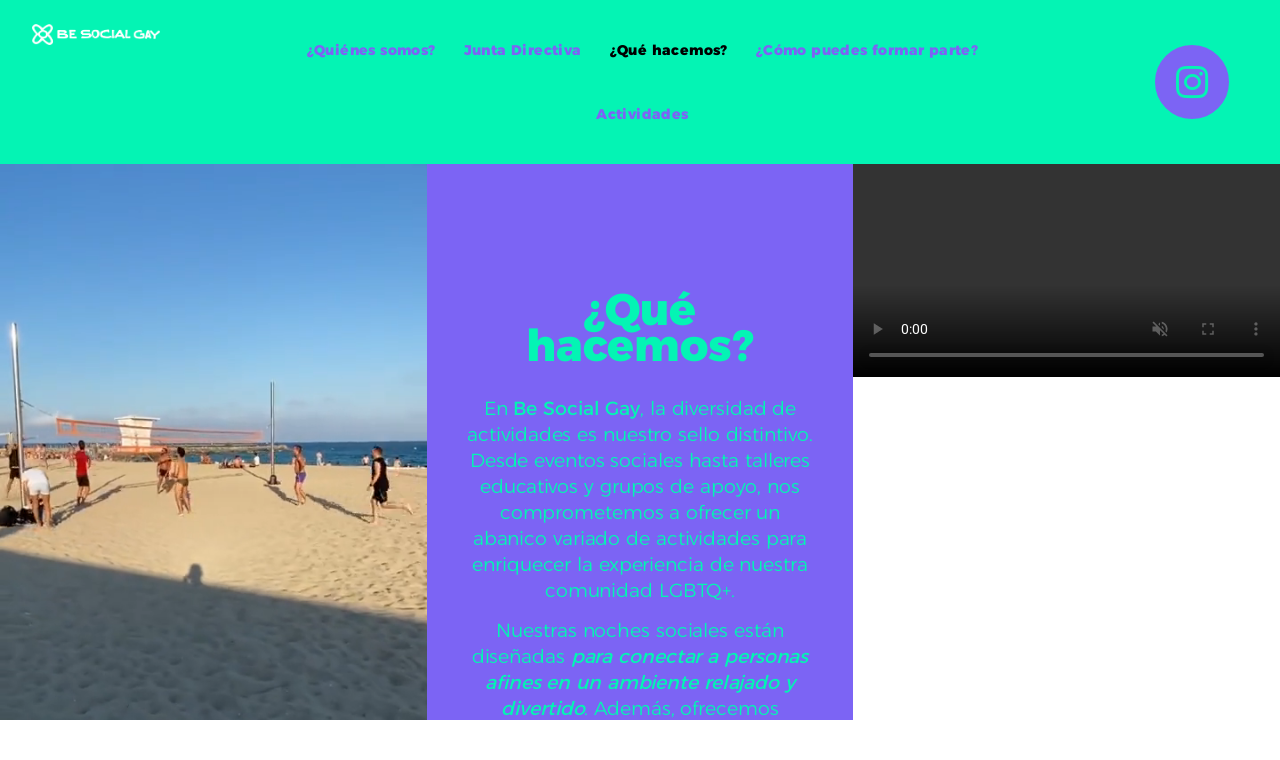

--- FILE ---
content_type: text/html; charset=UTF-8
request_url: https://besocialgay.com/que-hacemos/
body_size: 15242
content:
<!doctype html>
<html lang="es">
<head>
	<meta charset="UTF-8">
	<meta name="viewport" content="width=device-width, initial-scale=1">
	<link rel="profile" href="https://gmpg.org/xfn/11">
	<title>¿Qué hacemos? &#8211; BeSocialGay</title>
<meta name='robots' content='max-image-preview:large' />
<link rel="alternate" type="application/rss+xml" title="BeSocialGay &raquo; Feed" href="https://besocialgay.com/feed/" />
<link rel="alternate" type="application/rss+xml" title="BeSocialGay &raquo; Feed de los comentarios" href="https://besocialgay.com/comments/feed/" />
<link rel="alternate" type="text/calendar" title="BeSocialGay &raquo; iCal Feed" href="https://besocialgay.com/events/?ical=1" />
<link rel="alternate" type="application/rss+xml" title="BeSocialGay &raquo; Comentario ¿Qué hacemos? del feed" href="https://besocialgay.com/que-hacemos/feed/" />
<link rel="alternate" title="oEmbed (JSON)" type="application/json+oembed" href="https://besocialgay.com/wp-json/oembed/1.0/embed?url=https%3A%2F%2Fbesocialgay.com%2Fque-hacemos%2F" />
<link rel="alternate" title="oEmbed (XML)" type="text/xml+oembed" href="https://besocialgay.com/wp-json/oembed/1.0/embed?url=https%3A%2F%2Fbesocialgay.com%2Fque-hacemos%2F&#038;format=xml" />
<style id='wp-img-auto-sizes-contain-inline-css'>
img:is([sizes=auto i],[sizes^="auto," i]){contain-intrinsic-size:3000px 1500px}
/*# sourceURL=wp-img-auto-sizes-contain-inline-css */
</style>
<style id='wp-emoji-styles-inline-css'>

	img.wp-smiley, img.emoji {
		display: inline !important;
		border: none !important;
		box-shadow: none !important;
		height: 1em !important;
		width: 1em !important;
		margin: 0 0.07em !important;
		vertical-align: -0.1em !important;
		background: none !important;
		padding: 0 !important;
	}
/*# sourceURL=wp-emoji-styles-inline-css */
</style>
<link rel='stylesheet' id='tribe-events-v2-single-skeleton-css' href='https://besocialgay.com/wp-content/plugins/the-events-calendar/build/css/tribe-events-single-skeleton.css?ver=6.15.14' media='all' />
<link rel='stylesheet' id='tribe-events-v2-single-skeleton-full-css' href='https://besocialgay.com/wp-content/plugins/the-events-calendar/build/css/tribe-events-single-full.css?ver=6.15.14' media='all' />
<link rel='stylesheet' id='tec-events-elementor-widgets-base-styles-css' href='https://besocialgay.com/wp-content/plugins/the-events-calendar/build/css/integrations/plugins/elementor/widgets/widget-base.css?ver=6.15.14' media='all' />
<link rel='stylesheet' id='hello-elementor-css' href='https://besocialgay.com/wp-content/themes/hello-elementor/assets/css/reset.css?ver=3.4.4' media='all' />
<link rel='stylesheet' id='hello-elementor-theme-style-css' href='https://besocialgay.com/wp-content/themes/hello-elementor/assets/css/theme.css?ver=3.4.4' media='all' />
<link rel='stylesheet' id='hello-elementor-header-footer-css' href='https://besocialgay.com/wp-content/themes/hello-elementor/assets/css/header-footer.css?ver=3.4.4' media='all' />
<link rel='stylesheet' id='elementor-frontend-css' href='https://besocialgay.com/wp-content/plugins/elementor/assets/css/frontend.min.css?ver=3.30.0' media='all' />
<link rel='stylesheet' id='elementor-post-6-css' href='https://besocialgay.com/wp-content/uploads/elementor/css/post-6.css?ver=1751485553' media='all' />
<link rel='stylesheet' id='widget-image-css' href='https://besocialgay.com/wp-content/plugins/elementor/assets/css/widget-image.min.css?ver=3.30.0' media='all' />
<link rel='stylesheet' id='widget-nav-menu-css' href='https://besocialgay.com/wp-content/plugins/elementor-pro/assets/css/widget-nav-menu.min.css?ver=3.29.2' media='all' />
<link rel='stylesheet' id='e-animation-shrink-css' href='https://besocialgay.com/wp-content/plugins/elementor/assets/lib/animations/styles/e-animation-shrink.min.css?ver=3.30.0' media='all' />
<link rel='stylesheet' id='widget-social-icons-css' href='https://besocialgay.com/wp-content/plugins/elementor/assets/css/widget-social-icons.min.css?ver=3.30.0' media='all' />
<link rel='stylesheet' id='e-apple-webkit-css' href='https://besocialgay.com/wp-content/plugins/elementor/assets/css/conditionals/apple-webkit.min.css?ver=3.30.0' media='all' />
<link rel='stylesheet' id='e-sticky-css' href='https://besocialgay.com/wp-content/plugins/elementor-pro/assets/css/modules/sticky.min.css?ver=3.29.2' media='all' />
<link rel='stylesheet' id='widget-icon-list-css' href='https://besocialgay.com/wp-content/plugins/elementor/assets/css/widget-icon-list.min.css?ver=3.30.0' media='all' />
<link rel='stylesheet' id='e-shapes-css' href='https://besocialgay.com/wp-content/plugins/elementor/assets/css/conditionals/shapes.min.css?ver=3.30.0' media='all' />
<link rel='stylesheet' id='elementor-icons-css' href='https://besocialgay.com/wp-content/plugins/elementor/assets/lib/eicons/css/elementor-icons.min.css?ver=5.43.0' media='all' />
<link rel='stylesheet' id='e-animation-slideInLeft-css' href='https://besocialgay.com/wp-content/plugins/elementor/assets/lib/animations/styles/slideInLeft.min.css?ver=3.30.0' media='all' />
<link rel='stylesheet' id='widget-video-css' href='https://besocialgay.com/wp-content/plugins/elementor/assets/css/widget-video.min.css?ver=3.30.0' media='all' />
<link rel='stylesheet' id='e-animation-fadeInLeft-css' href='https://besocialgay.com/wp-content/plugins/elementor/assets/lib/animations/styles/fadeInLeft.min.css?ver=3.30.0' media='all' />
<link rel='stylesheet' id='e-animation-fadeInRight-css' href='https://besocialgay.com/wp-content/plugins/elementor/assets/lib/animations/styles/fadeInRight.min.css?ver=3.30.0' media='all' />
<link rel='stylesheet' id='e-animation-fadeIn-css' href='https://besocialgay.com/wp-content/plugins/elementor/assets/lib/animations/styles/fadeIn.min.css?ver=3.30.0' media='all' />
<link rel='stylesheet' id='e-animation-slideInRight-css' href='https://besocialgay.com/wp-content/plugins/elementor/assets/lib/animations/styles/slideInRight.min.css?ver=3.30.0' media='all' />
<link rel='stylesheet' id='elementor-post-310-css' href='https://besocialgay.com/wp-content/uploads/elementor/css/post-310.css?ver=1751596567' media='all' />
<link rel='stylesheet' id='elementor-post-298-css' href='https://besocialgay.com/wp-content/uploads/elementor/css/post-298.css?ver=1751485553' media='all' />
<link rel='stylesheet' id='elementor-post-306-css' href='https://besocialgay.com/wp-content/uploads/elementor/css/post-306.css?ver=1751485553' media='all' />
<link rel='stylesheet' id='elementor-gf-local-roboto-css' href='http://besocialgay.com/wp-content/uploads/elementor/google-fonts/css/roboto.css?ver=1745946073' media='all' />
<link rel='stylesheet' id='elementor-gf-local-robotoslab-css' href='http://besocialgay.com/wp-content/uploads/elementor/google-fonts/css/robotoslab.css?ver=1745946078' media='all' />
<link rel='stylesheet' id='elementor-gf-local-ropasans-css' href='http://besocialgay.com/wp-content/uploads/elementor/google-fonts/css/ropasans.css?ver=1745946078' media='all' />
<link rel='stylesheet' id='elementor-gf-local-alexandria-css' href='http://besocialgay.com/wp-content/uploads/elementor/google-fonts/css/alexandria.css?ver=1745946081' media='all' />
<link rel='stylesheet' id='elementor-icons-shared-0-css' href='https://besocialgay.com/wp-content/plugins/elementor/assets/lib/font-awesome/css/fontawesome.min.css?ver=5.15.3' media='all' />
<link rel='stylesheet' id='elementor-icons-fa-solid-css' href='https://besocialgay.com/wp-content/plugins/elementor/assets/lib/font-awesome/css/solid.min.css?ver=5.15.3' media='all' />
<link rel='stylesheet' id='elementor-icons-fa-brands-css' href='https://besocialgay.com/wp-content/plugins/elementor/assets/lib/font-awesome/css/brands.min.css?ver=5.15.3' media='all' />
<link rel='stylesheet' id='elementor-icons-fa-regular-css' href='https://besocialgay.com/wp-content/plugins/elementor/assets/lib/font-awesome/css/regular.min.css?ver=5.15.3' media='all' />
<script src="https://besocialgay.com/wp-includes/js/jquery/jquery.min.js?ver=3.7.1" id="jquery-core-js"></script>
<script src="https://besocialgay.com/wp-includes/js/jquery/jquery-migrate.min.js?ver=3.4.1" id="jquery-migrate-js"></script>
<link rel="https://api.w.org/" href="https://besocialgay.com/wp-json/" /><link rel="alternate" title="JSON" type="application/json" href="https://besocialgay.com/wp-json/wp/v2/pages/310" /><link rel="EditURI" type="application/rsd+xml" title="RSD" href="https://besocialgay.com/xmlrpc.php?rsd" />
<meta name="generator" content="WordPress 6.9" />
<link rel="canonical" href="https://besocialgay.com/que-hacemos/" />
<link rel='shortlink' href='https://besocialgay.com/?p=310' />
<meta name="tec-api-version" content="v1"><meta name="tec-api-origin" content="https://besocialgay.com"><link rel="alternate" href="https://besocialgay.com/wp-json/tribe/events/v1/" /><meta name="generator" content="Elementor 3.30.0; features: additional_custom_breakpoints; settings: css_print_method-external, google_font-enabled, font_display-swap">
<!-- Google tag (gtag.js) -->
<script async src="https://www.googletagmanager.com/gtag/js?id=G-D3VDV9FLXJ"></script>
<script>
  window.dataLayer = window.dataLayer || [];
  function gtag(){dataLayer.push(arguments);}
  gtag('js', new Date());

  gtag('config', 'G-D3VDV9FLXJ');
</script>
			<style>
				.e-con.e-parent:nth-of-type(n+4):not(.e-lazyloaded):not(.e-no-lazyload),
				.e-con.e-parent:nth-of-type(n+4):not(.e-lazyloaded):not(.e-no-lazyload) * {
					background-image: none !important;
				}
				@media screen and (max-height: 1024px) {
					.e-con.e-parent:nth-of-type(n+3):not(.e-lazyloaded):not(.e-no-lazyload),
					.e-con.e-parent:nth-of-type(n+3):not(.e-lazyloaded):not(.e-no-lazyload) * {
						background-image: none !important;
					}
				}
				@media screen and (max-height: 640px) {
					.e-con.e-parent:nth-of-type(n+2):not(.e-lazyloaded):not(.e-no-lazyload),
					.e-con.e-parent:nth-of-type(n+2):not(.e-lazyloaded):not(.e-no-lazyload) * {
						background-image: none !important;
					}
				}
			</style>
			<link rel="icon" href="https://besocialgay.com/wp-content/uploads/2023/06/sello-besocialgay-150x150.png" sizes="32x32" />
<link rel="icon" href="https://besocialgay.com/wp-content/uploads/2023/06/sello-besocialgay.png" sizes="192x192" />
<link rel="apple-touch-icon" href="https://besocialgay.com/wp-content/uploads/2023/06/sello-besocialgay.png" />
<meta name="msapplication-TileImage" content="https://besocialgay.com/wp-content/uploads/2023/06/sello-besocialgay.png" />
		<style id="wp-custom-css">
			#wpem-main wpem-form-wrapper wpem-event-filter-wrapper event_filters {display:none !important;}		</style>
		<style id='global-styles-inline-css'>
:root{--wp--preset--aspect-ratio--square: 1;--wp--preset--aspect-ratio--4-3: 4/3;--wp--preset--aspect-ratio--3-4: 3/4;--wp--preset--aspect-ratio--3-2: 3/2;--wp--preset--aspect-ratio--2-3: 2/3;--wp--preset--aspect-ratio--16-9: 16/9;--wp--preset--aspect-ratio--9-16: 9/16;--wp--preset--color--black: #000000;--wp--preset--color--cyan-bluish-gray: #abb8c3;--wp--preset--color--white: #ffffff;--wp--preset--color--pale-pink: #f78da7;--wp--preset--color--vivid-red: #cf2e2e;--wp--preset--color--luminous-vivid-orange: #ff6900;--wp--preset--color--luminous-vivid-amber: #fcb900;--wp--preset--color--light-green-cyan: #7bdcb5;--wp--preset--color--vivid-green-cyan: #00d084;--wp--preset--color--pale-cyan-blue: #8ed1fc;--wp--preset--color--vivid-cyan-blue: #0693e3;--wp--preset--color--vivid-purple: #9b51e0;--wp--preset--gradient--vivid-cyan-blue-to-vivid-purple: linear-gradient(135deg,rgb(6,147,227) 0%,rgb(155,81,224) 100%);--wp--preset--gradient--light-green-cyan-to-vivid-green-cyan: linear-gradient(135deg,rgb(122,220,180) 0%,rgb(0,208,130) 100%);--wp--preset--gradient--luminous-vivid-amber-to-luminous-vivid-orange: linear-gradient(135deg,rgb(252,185,0) 0%,rgb(255,105,0) 100%);--wp--preset--gradient--luminous-vivid-orange-to-vivid-red: linear-gradient(135deg,rgb(255,105,0) 0%,rgb(207,46,46) 100%);--wp--preset--gradient--very-light-gray-to-cyan-bluish-gray: linear-gradient(135deg,rgb(238,238,238) 0%,rgb(169,184,195) 100%);--wp--preset--gradient--cool-to-warm-spectrum: linear-gradient(135deg,rgb(74,234,220) 0%,rgb(151,120,209) 20%,rgb(207,42,186) 40%,rgb(238,44,130) 60%,rgb(251,105,98) 80%,rgb(254,248,76) 100%);--wp--preset--gradient--blush-light-purple: linear-gradient(135deg,rgb(255,206,236) 0%,rgb(152,150,240) 100%);--wp--preset--gradient--blush-bordeaux: linear-gradient(135deg,rgb(254,205,165) 0%,rgb(254,45,45) 50%,rgb(107,0,62) 100%);--wp--preset--gradient--luminous-dusk: linear-gradient(135deg,rgb(255,203,112) 0%,rgb(199,81,192) 50%,rgb(65,88,208) 100%);--wp--preset--gradient--pale-ocean: linear-gradient(135deg,rgb(255,245,203) 0%,rgb(182,227,212) 50%,rgb(51,167,181) 100%);--wp--preset--gradient--electric-grass: linear-gradient(135deg,rgb(202,248,128) 0%,rgb(113,206,126) 100%);--wp--preset--gradient--midnight: linear-gradient(135deg,rgb(2,3,129) 0%,rgb(40,116,252) 100%);--wp--preset--font-size--small: 13px;--wp--preset--font-size--medium: 20px;--wp--preset--font-size--large: 36px;--wp--preset--font-size--x-large: 42px;--wp--preset--spacing--20: 0.44rem;--wp--preset--spacing--30: 0.67rem;--wp--preset--spacing--40: 1rem;--wp--preset--spacing--50: 1.5rem;--wp--preset--spacing--60: 2.25rem;--wp--preset--spacing--70: 3.38rem;--wp--preset--spacing--80: 5.06rem;--wp--preset--shadow--natural: 6px 6px 9px rgba(0, 0, 0, 0.2);--wp--preset--shadow--deep: 12px 12px 50px rgba(0, 0, 0, 0.4);--wp--preset--shadow--sharp: 6px 6px 0px rgba(0, 0, 0, 0.2);--wp--preset--shadow--outlined: 6px 6px 0px -3px rgb(255, 255, 255), 6px 6px rgb(0, 0, 0);--wp--preset--shadow--crisp: 6px 6px 0px rgb(0, 0, 0);}:root { --wp--style--global--content-size: 800px;--wp--style--global--wide-size: 1200px; }:where(body) { margin: 0; }.wp-site-blocks > .alignleft { float: left; margin-right: 2em; }.wp-site-blocks > .alignright { float: right; margin-left: 2em; }.wp-site-blocks > .aligncenter { justify-content: center; margin-left: auto; margin-right: auto; }:where(.wp-site-blocks) > * { margin-block-start: 24px; margin-block-end: 0; }:where(.wp-site-blocks) > :first-child { margin-block-start: 0; }:where(.wp-site-blocks) > :last-child { margin-block-end: 0; }:root { --wp--style--block-gap: 24px; }:root :where(.is-layout-flow) > :first-child{margin-block-start: 0;}:root :where(.is-layout-flow) > :last-child{margin-block-end: 0;}:root :where(.is-layout-flow) > *{margin-block-start: 24px;margin-block-end: 0;}:root :where(.is-layout-constrained) > :first-child{margin-block-start: 0;}:root :where(.is-layout-constrained) > :last-child{margin-block-end: 0;}:root :where(.is-layout-constrained) > *{margin-block-start: 24px;margin-block-end: 0;}:root :where(.is-layout-flex){gap: 24px;}:root :where(.is-layout-grid){gap: 24px;}.is-layout-flow > .alignleft{float: left;margin-inline-start: 0;margin-inline-end: 2em;}.is-layout-flow > .alignright{float: right;margin-inline-start: 2em;margin-inline-end: 0;}.is-layout-flow > .aligncenter{margin-left: auto !important;margin-right: auto !important;}.is-layout-constrained > .alignleft{float: left;margin-inline-start: 0;margin-inline-end: 2em;}.is-layout-constrained > .alignright{float: right;margin-inline-start: 2em;margin-inline-end: 0;}.is-layout-constrained > .aligncenter{margin-left: auto !important;margin-right: auto !important;}.is-layout-constrained > :where(:not(.alignleft):not(.alignright):not(.alignfull)){max-width: var(--wp--style--global--content-size);margin-left: auto !important;margin-right: auto !important;}.is-layout-constrained > .alignwide{max-width: var(--wp--style--global--wide-size);}body .is-layout-flex{display: flex;}.is-layout-flex{flex-wrap: wrap;align-items: center;}.is-layout-flex > :is(*, div){margin: 0;}body .is-layout-grid{display: grid;}.is-layout-grid > :is(*, div){margin: 0;}body{padding-top: 0px;padding-right: 0px;padding-bottom: 0px;padding-left: 0px;}a:where(:not(.wp-element-button)){text-decoration: underline;}:root :where(.wp-element-button, .wp-block-button__link){background-color: #32373c;border-width: 0;color: #fff;font-family: inherit;font-size: inherit;font-style: inherit;font-weight: inherit;letter-spacing: inherit;line-height: inherit;padding-top: calc(0.667em + 2px);padding-right: calc(1.333em + 2px);padding-bottom: calc(0.667em + 2px);padding-left: calc(1.333em + 2px);text-decoration: none;text-transform: inherit;}.has-black-color{color: var(--wp--preset--color--black) !important;}.has-cyan-bluish-gray-color{color: var(--wp--preset--color--cyan-bluish-gray) !important;}.has-white-color{color: var(--wp--preset--color--white) !important;}.has-pale-pink-color{color: var(--wp--preset--color--pale-pink) !important;}.has-vivid-red-color{color: var(--wp--preset--color--vivid-red) !important;}.has-luminous-vivid-orange-color{color: var(--wp--preset--color--luminous-vivid-orange) !important;}.has-luminous-vivid-amber-color{color: var(--wp--preset--color--luminous-vivid-amber) !important;}.has-light-green-cyan-color{color: var(--wp--preset--color--light-green-cyan) !important;}.has-vivid-green-cyan-color{color: var(--wp--preset--color--vivid-green-cyan) !important;}.has-pale-cyan-blue-color{color: var(--wp--preset--color--pale-cyan-blue) !important;}.has-vivid-cyan-blue-color{color: var(--wp--preset--color--vivid-cyan-blue) !important;}.has-vivid-purple-color{color: var(--wp--preset--color--vivid-purple) !important;}.has-black-background-color{background-color: var(--wp--preset--color--black) !important;}.has-cyan-bluish-gray-background-color{background-color: var(--wp--preset--color--cyan-bluish-gray) !important;}.has-white-background-color{background-color: var(--wp--preset--color--white) !important;}.has-pale-pink-background-color{background-color: var(--wp--preset--color--pale-pink) !important;}.has-vivid-red-background-color{background-color: var(--wp--preset--color--vivid-red) !important;}.has-luminous-vivid-orange-background-color{background-color: var(--wp--preset--color--luminous-vivid-orange) !important;}.has-luminous-vivid-amber-background-color{background-color: var(--wp--preset--color--luminous-vivid-amber) !important;}.has-light-green-cyan-background-color{background-color: var(--wp--preset--color--light-green-cyan) !important;}.has-vivid-green-cyan-background-color{background-color: var(--wp--preset--color--vivid-green-cyan) !important;}.has-pale-cyan-blue-background-color{background-color: var(--wp--preset--color--pale-cyan-blue) !important;}.has-vivid-cyan-blue-background-color{background-color: var(--wp--preset--color--vivid-cyan-blue) !important;}.has-vivid-purple-background-color{background-color: var(--wp--preset--color--vivid-purple) !important;}.has-black-border-color{border-color: var(--wp--preset--color--black) !important;}.has-cyan-bluish-gray-border-color{border-color: var(--wp--preset--color--cyan-bluish-gray) !important;}.has-white-border-color{border-color: var(--wp--preset--color--white) !important;}.has-pale-pink-border-color{border-color: var(--wp--preset--color--pale-pink) !important;}.has-vivid-red-border-color{border-color: var(--wp--preset--color--vivid-red) !important;}.has-luminous-vivid-orange-border-color{border-color: var(--wp--preset--color--luminous-vivid-orange) !important;}.has-luminous-vivid-amber-border-color{border-color: var(--wp--preset--color--luminous-vivid-amber) !important;}.has-light-green-cyan-border-color{border-color: var(--wp--preset--color--light-green-cyan) !important;}.has-vivid-green-cyan-border-color{border-color: var(--wp--preset--color--vivid-green-cyan) !important;}.has-pale-cyan-blue-border-color{border-color: var(--wp--preset--color--pale-cyan-blue) !important;}.has-vivid-cyan-blue-border-color{border-color: var(--wp--preset--color--vivid-cyan-blue) !important;}.has-vivid-purple-border-color{border-color: var(--wp--preset--color--vivid-purple) !important;}.has-vivid-cyan-blue-to-vivid-purple-gradient-background{background: var(--wp--preset--gradient--vivid-cyan-blue-to-vivid-purple) !important;}.has-light-green-cyan-to-vivid-green-cyan-gradient-background{background: var(--wp--preset--gradient--light-green-cyan-to-vivid-green-cyan) !important;}.has-luminous-vivid-amber-to-luminous-vivid-orange-gradient-background{background: var(--wp--preset--gradient--luminous-vivid-amber-to-luminous-vivid-orange) !important;}.has-luminous-vivid-orange-to-vivid-red-gradient-background{background: var(--wp--preset--gradient--luminous-vivid-orange-to-vivid-red) !important;}.has-very-light-gray-to-cyan-bluish-gray-gradient-background{background: var(--wp--preset--gradient--very-light-gray-to-cyan-bluish-gray) !important;}.has-cool-to-warm-spectrum-gradient-background{background: var(--wp--preset--gradient--cool-to-warm-spectrum) !important;}.has-blush-light-purple-gradient-background{background: var(--wp--preset--gradient--blush-light-purple) !important;}.has-blush-bordeaux-gradient-background{background: var(--wp--preset--gradient--blush-bordeaux) !important;}.has-luminous-dusk-gradient-background{background: var(--wp--preset--gradient--luminous-dusk) !important;}.has-pale-ocean-gradient-background{background: var(--wp--preset--gradient--pale-ocean) !important;}.has-electric-grass-gradient-background{background: var(--wp--preset--gradient--electric-grass) !important;}.has-midnight-gradient-background{background: var(--wp--preset--gradient--midnight) !important;}.has-small-font-size{font-size: var(--wp--preset--font-size--small) !important;}.has-medium-font-size{font-size: var(--wp--preset--font-size--medium) !important;}.has-large-font-size{font-size: var(--wp--preset--font-size--large) !important;}.has-x-large-font-size{font-size: var(--wp--preset--font-size--x-large) !important;}
/*# sourceURL=global-styles-inline-css */
</style>
</head>
<body class="wp-singular page-template page-template-elementor_header_footer page page-id-310 wp-custom-logo wp-embed-responsive wp-theme-hello-elementor tribe-no-js hello-elementor-default elementor-default elementor-template-full-width elementor-kit-6 elementor-page elementor-page-310">


<a class="skip-link screen-reader-text" href="#content">Ir al contenido</a>

		<div data-elementor-type="header" data-elementor-id="298" class="elementor elementor-298 elementor-location-header" data-elementor-post-type="elementor_library">
					<section class="elementor-section elementor-top-section elementor-element elementor-element-46129a6c elementor-section-content-middle elementor-section-full_width elementor-hidden-mobile elementor-section-height-default elementor-section-height-default" data-id="46129a6c" data-element_type="section" data-settings="{&quot;background_background&quot;:&quot;classic&quot;,&quot;sticky&quot;:&quot;top&quot;,&quot;sticky_on&quot;:[&quot;desktop&quot;],&quot;sticky_offset&quot;:0,&quot;sticky_effects_offset&quot;:0,&quot;sticky_anchor_link_offset&quot;:0}">
						<div class="elementor-container elementor-column-gap-no">
					<div class="elementor-column elementor-col-25 elementor-top-column elementor-element elementor-element-3420c1de" data-id="3420c1de" data-element_type="column">
			<div class="elementor-widget-wrap elementor-element-populated">
						<div class="elementor-element elementor-element-c449a16 elementor-absolute elementor-widget__width-initial elementor-widget elementor-widget-theme-site-logo elementor-widget-image" data-id="c449a16" data-element_type="widget" data-settings="{&quot;_position&quot;:&quot;absolute&quot;}" data-widget_type="theme-site-logo.default">
				<div class="elementor-widget-container">
											<a href="https://besocialgay.com">
			<img fetchpriority="high" width="1165" height="196" src="https://besocialgay.com/wp-content/uploads/2023/06/logo-besocialgay.png" class="attachment-2048x2048 size-2048x2048 wp-image-659" alt="" srcset="https://besocialgay.com/wp-content/uploads/2023/06/logo-besocialgay.png 1165w, https://besocialgay.com/wp-content/uploads/2023/06/logo-besocialgay-300x50.png 300w, https://besocialgay.com/wp-content/uploads/2023/06/logo-besocialgay-1024x172.png 1024w, https://besocialgay.com/wp-content/uploads/2023/06/logo-besocialgay-768x129.png 768w" sizes="(max-width: 1165px) 100vw, 1165px" />				</a>
											</div>
				</div>
					</div>
		</div>
				<div class="elementor-column elementor-col-25 elementor-top-column elementor-element elementor-element-b239aab" data-id="b239aab" data-element_type="column">
			<div class="elementor-widget-wrap elementor-element-populated">
						<div class="elementor-element elementor-element-567f9a06 elementor-nav-menu__align-center elementor-nav-menu--dropdown-mobile elementor-widget__width-initial elementor-nav-menu__text-align-aside elementor-nav-menu--toggle elementor-nav-menu--burger elementor-widget elementor-widget-nav-menu" data-id="567f9a06" data-element_type="widget" data-settings="{&quot;layout&quot;:&quot;horizontal&quot;,&quot;submenu_icon&quot;:{&quot;value&quot;:&quot;&lt;i class=\&quot;fas fa-caret-down\&quot;&gt;&lt;\/i&gt;&quot;,&quot;library&quot;:&quot;fa-solid&quot;},&quot;toggle&quot;:&quot;burger&quot;}" data-widget_type="nav-menu.default">
				<div class="elementor-widget-container">
								<nav aria-label="Menú" class="elementor-nav-menu--main elementor-nav-menu__container elementor-nav-menu--layout-horizontal e--pointer-double-line e--animation-drop-in">
				<ul id="menu-1-567f9a06" class="elementor-nav-menu"><li class="menu-item menu-item-type-post_type menu-item-object-page menu-item-265"><a href="https://besocialgay.com/quienes-somos/" class="elementor-item">¿Quiénes somos?</a></li>
<li class="menu-item menu-item-type-post_type menu-item-object-page menu-item-1450"><a href="https://besocialgay.com/junta-directiva/" class="elementor-item">Junta Directiva</a></li>
<li class="menu-item menu-item-type-post_type menu-item-object-page current-menu-item page_item page-item-310 current_page_item menu-item-313"><a href="https://besocialgay.com/que-hacemos/" aria-current="page" class="elementor-item elementor-item-active">¿Qué hacemos?</a></li>
<li class="menu-item menu-item-type-post_type menu-item-object-page menu-item-341"><a href="https://besocialgay.com/como-puedes-formar-parte/" class="elementor-item">¿Cómo puedes formar parte?</a></li>
<li class="menu-item menu-item-type-custom menu-item-object-custom menu-item-1243"><a href="https:/events/lista/" class="elementor-item">Actividades</a></li>
</ul>			</nav>
					<div class="elementor-menu-toggle" role="button" tabindex="0" aria-label="Alternar menú" aria-expanded="false">
			<i aria-hidden="true" role="presentation" class="elementor-menu-toggle__icon--open eicon-menu-bar"></i><i aria-hidden="true" role="presentation" class="elementor-menu-toggle__icon--close eicon-close"></i>		</div>
					<nav class="elementor-nav-menu--dropdown elementor-nav-menu__container" aria-hidden="true">
				<ul id="menu-2-567f9a06" class="elementor-nav-menu"><li class="menu-item menu-item-type-post_type menu-item-object-page menu-item-265"><a href="https://besocialgay.com/quienes-somos/" class="elementor-item" tabindex="-1">¿Quiénes somos?</a></li>
<li class="menu-item menu-item-type-post_type menu-item-object-page menu-item-1450"><a href="https://besocialgay.com/junta-directiva/" class="elementor-item" tabindex="-1">Junta Directiva</a></li>
<li class="menu-item menu-item-type-post_type menu-item-object-page current-menu-item page_item page-item-310 current_page_item menu-item-313"><a href="https://besocialgay.com/que-hacemos/" aria-current="page" class="elementor-item elementor-item-active" tabindex="-1">¿Qué hacemos?</a></li>
<li class="menu-item menu-item-type-post_type menu-item-object-page menu-item-341"><a href="https://besocialgay.com/como-puedes-formar-parte/" class="elementor-item" tabindex="-1">¿Cómo puedes formar parte?</a></li>
<li class="menu-item menu-item-type-custom menu-item-object-custom menu-item-1243"><a href="https:/events/lista/" class="elementor-item" tabindex="-1">Actividades</a></li>
</ul>			</nav>
						</div>
				</div>
					</div>
		</div>
				<div class="elementor-column elementor-col-25 elementor-top-column elementor-element elementor-element-b23b5c4" data-id="b23b5c4" data-element_type="column">
			<div class="elementor-widget-wrap">
							</div>
		</div>
				<div class="elementor-column elementor-col-25 elementor-top-column elementor-element elementor-element-ef4889e" data-id="ef4889e" data-element_type="column">
			<div class="elementor-widget-wrap elementor-element-populated">
						<div class="elementor-element elementor-element-0ac38f2 elementor-shape-circle elementor-widget__width-initial elementor-grid-1 e-grid-align-center elementor-widget elementor-widget-social-icons" data-id="0ac38f2" data-element_type="widget" data-widget_type="social-icons.default">
				<div class="elementor-widget-container">
							<div class="elementor-social-icons-wrapper elementor-grid">
							<span class="elementor-grid-item">
					<a class="elementor-icon elementor-social-icon elementor-social-icon-instagram elementor-animation-shrink elementor-repeater-item-7c4eb14" href="https://instagram.com/be_social_gay" target="_blank">
						<span class="elementor-screen-only">Instagram</span>
						<i class="fab fa-instagram"></i>					</a>
				</span>
					</div>
						</div>
				</div>
					</div>
		</div>
					</div>
		</section>
				<section class="elementor-section elementor-top-section elementor-element elementor-element-dcab353 elementor-section-content-middle elementor-section-full_width elementor-hidden-desktop elementor-section-height-default elementor-section-height-default" data-id="dcab353" data-element_type="section" data-settings="{&quot;background_background&quot;:&quot;classic&quot;,&quot;sticky&quot;:&quot;top&quot;,&quot;sticky_on&quot;:[&quot;desktop&quot;],&quot;sticky_offset&quot;:0,&quot;sticky_effects_offset&quot;:0,&quot;sticky_anchor_link_offset&quot;:0}">
						<div class="elementor-container elementor-column-gap-no">
					<div class="elementor-column elementor-col-50 elementor-top-column elementor-element elementor-element-cacc006" data-id="cacc006" data-element_type="column">
			<div class="elementor-widget-wrap elementor-element-populated">
						<div class="elementor-element elementor-element-f639125 elementor-widget elementor-widget-theme-site-logo elementor-widget-image" data-id="f639125" data-element_type="widget" data-widget_type="theme-site-logo.default">
				<div class="elementor-widget-container">
											<a href="https://besocialgay.com">
			<img width="1165" height="196" src="https://besocialgay.com/wp-content/uploads/2023/06/logo-besocialgay.png" class="attachment-full size-full wp-image-659" alt="" srcset="https://besocialgay.com/wp-content/uploads/2023/06/logo-besocialgay.png 1165w, https://besocialgay.com/wp-content/uploads/2023/06/logo-besocialgay-300x50.png 300w, https://besocialgay.com/wp-content/uploads/2023/06/logo-besocialgay-1024x172.png 1024w, https://besocialgay.com/wp-content/uploads/2023/06/logo-besocialgay-768x129.png 768w" sizes="(max-width: 1165px) 100vw, 1165px" />				</a>
											</div>
				</div>
					</div>
		</div>
				<div class="elementor-column elementor-col-50 elementor-top-column elementor-element elementor-element-9234c31" data-id="9234c31" data-element_type="column">
			<div class="elementor-widget-wrap elementor-element-populated">
						<div class="elementor-element elementor-element-9df7e42 elementor-widget__width-initial elementor-widget-mobile__width-initial elementor-nav-menu--stretch elementor-nav-menu__text-align-aside elementor-nav-menu--toggle elementor-nav-menu--burger elementor-widget elementor-widget-nav-menu" data-id="9df7e42" data-element_type="widget" data-settings="{&quot;layout&quot;:&quot;dropdown&quot;,&quot;full_width&quot;:&quot;stretch&quot;,&quot;submenu_icon&quot;:{&quot;value&quot;:&quot;&lt;i class=\&quot;fas fa-caret-down\&quot;&gt;&lt;\/i&gt;&quot;,&quot;library&quot;:&quot;fa-solid&quot;},&quot;toggle&quot;:&quot;burger&quot;}" data-widget_type="nav-menu.default">
				<div class="elementor-widget-container">
							<div class="elementor-menu-toggle" role="button" tabindex="0" aria-label="Alternar menú" aria-expanded="false">
			<i aria-hidden="true" role="presentation" class="elementor-menu-toggle__icon--open eicon-menu-bar"></i><i aria-hidden="true" role="presentation" class="elementor-menu-toggle__icon--close eicon-close"></i>		</div>
					<nav class="elementor-nav-menu--dropdown elementor-nav-menu__container" aria-hidden="true">
				<ul id="menu-2-9df7e42" class="elementor-nav-menu"><li class="menu-item menu-item-type-post_type menu-item-object-page menu-item-265"><a href="https://besocialgay.com/quienes-somos/" class="elementor-item" tabindex="-1">¿Quiénes somos?</a></li>
<li class="menu-item menu-item-type-post_type menu-item-object-page menu-item-1450"><a href="https://besocialgay.com/junta-directiva/" class="elementor-item" tabindex="-1">Junta Directiva</a></li>
<li class="menu-item menu-item-type-post_type menu-item-object-page current-menu-item page_item page-item-310 current_page_item menu-item-313"><a href="https://besocialgay.com/que-hacemos/" aria-current="page" class="elementor-item elementor-item-active" tabindex="-1">¿Qué hacemos?</a></li>
<li class="menu-item menu-item-type-post_type menu-item-object-page menu-item-341"><a href="https://besocialgay.com/como-puedes-formar-parte/" class="elementor-item" tabindex="-1">¿Cómo puedes formar parte?</a></li>
<li class="menu-item menu-item-type-custom menu-item-object-custom menu-item-1243"><a href="https:/events/lista/" class="elementor-item" tabindex="-1">Actividades</a></li>
</ul>			</nav>
						</div>
				</div>
					</div>
		</div>
					</div>
		</section>
				<section class="elementor-section elementor-top-section elementor-element elementor-element-0c6f8fa elementor-section-content-middle elementor-section-full_width elementor-hidden-desktop elementor-section-height-default elementor-section-height-default" data-id="0c6f8fa" data-element_type="section" data-settings="{&quot;background_background&quot;:&quot;classic&quot;,&quot;sticky&quot;:&quot;top&quot;,&quot;sticky_on&quot;:[&quot;desktop&quot;],&quot;sticky_offset&quot;:0,&quot;sticky_effects_offset&quot;:0,&quot;sticky_anchor_link_offset&quot;:0}">
						<div class="elementor-container elementor-column-gap-no">
					<div class="elementor-column elementor-col-100 elementor-top-column elementor-element elementor-element-4f37bf5" data-id="4f37bf5" data-element_type="column">
			<div class="elementor-widget-wrap elementor-element-populated">
							</div>
		</div>
					</div>
		</section>
				</div>
				<div data-elementor-type="wp-page" data-elementor-id="310" class="elementor elementor-310" data-elementor-post-type="page">
						<section class="elementor-section elementor-top-section elementor-element elementor-element-67c6ce0 elementor-section-full_width elementor-section-height-default elementor-section-height-default" data-id="67c6ce0" data-element_type="section">
						<div class="elementor-container elementor-column-gap-default">
					<div class="elementor-column elementor-col-33 elementor-top-column elementor-element elementor-element-2ff8e22a" data-id="2ff8e22a" data-element_type="column" data-settings="{&quot;background_background&quot;:&quot;classic&quot;}">
			<div class="elementor-widget-wrap elementor-element-populated">
						<div class="elementor-element elementor-element-714661cb elementor-invisible elementor-widget elementor-widget-video" data-id="714661cb" data-element_type="widget" data-settings="{&quot;video_type&quot;:&quot;hosted&quot;,&quot;autoplay&quot;:&quot;yes&quot;,&quot;mute&quot;:&quot;yes&quot;,&quot;play_on_mobile&quot;:&quot;yes&quot;,&quot;loop&quot;:&quot;yes&quot;,&quot;_animation&quot;:&quot;slideInLeft&quot;}" data-widget_type="video.default">
				<div class="elementor-widget-container">
							<div class="e-hosted-video elementor-wrapper elementor-open-inline">
					<video class="elementor-video" src="http://besocialgay.com/wp-content/uploads/2023/12/WhatsApp-Video-2023-12-14-at-11.37.58-1.mp4" autoplay="" loop="" muted="muted" playsinline="" controlsList="nodownload"></video>
				</div>
						</div>
				</div>
					</div>
		</div>
				<div class="elementor-column elementor-col-33 elementor-top-column elementor-element elementor-element-6c987bf7 elementor-invisible" data-id="6c987bf7" data-element_type="column" data-settings="{&quot;background_background&quot;:&quot;classic&quot;,&quot;animation&quot;:&quot;fadeIn&quot;}">
			<div class="elementor-widget-wrap elementor-element-populated">
						<div class="elementor-element elementor-element-127dceae elementor-invisible elementor-widget elementor-widget-text-editor" data-id="127dceae" data-element_type="widget" data-settings="{&quot;_animation&quot;:&quot;fadeInLeft&quot;,&quot;_animation_delay&quot;:700}" data-widget_type="text-editor.default">
				<div class="elementor-widget-container">
									¿Qué hacemos?								</div>
				</div>
				<div class="elementor-element elementor-element-184f5c3d animated-slow elementor-invisible elementor-widget elementor-widget-text-editor" data-id="184f5c3d" data-element_type="widget" data-settings="{&quot;_animation&quot;:&quot;fadeInRight&quot;,&quot;_animation_delay&quot;:1000}" data-widget_type="text-editor.default">
				<div class="elementor-widget-container">
									<p>En <strong>Be Social Gay</strong>, la diversidad de actividades es nuestro sello distintivo. Desde eventos sociales hasta talleres educativos y grupos de apoyo, nos comprometemos a ofrecer un abanico variado de actividades para enriquecer la experiencia de nuestra comunidad LGBTQ+.</p><p>Nuestras noches sociales están diseñadas <em><strong>para conectar a personas afines en un ambiente relajado y divertido</strong></em>. Además, ofrecemos eventos culturales que celebran la riqueza y la creatividad de nuestra comunidad.</p><p>Por otro lado, <em>nuestros talleres educativos abordan temas relevantes para el crecimiento personal y comunitario</em>. Desde charlas sobre salud mental hasta seminarios sobre derechos LGBTQ+, buscamos empoderar a nuestros miembros con conocimientos valiosos.</p>								</div>
				</div>
					</div>
		</div>
				<div class="elementor-column elementor-col-33 elementor-top-column elementor-element elementor-element-1113e87d" data-id="1113e87d" data-element_type="column">
			<div class="elementor-widget-wrap elementor-element-populated">
						<div class="elementor-element elementor-element-224d7e5f elementor-invisible elementor-widget elementor-widget-video" data-id="224d7e5f" data-element_type="widget" data-settings="{&quot;video_type&quot;:&quot;hosted&quot;,&quot;autoplay&quot;:&quot;yes&quot;,&quot;mute&quot;:&quot;yes&quot;,&quot;_animation&quot;:&quot;slideInRight&quot;,&quot;controls&quot;:&quot;yes&quot;}" data-widget_type="video.default">
				<div class="elementor-widget-container">
							<div class="e-hosted-video elementor-wrapper elementor-open-inline">
					<video class="elementor-video" src="http://besocialgay.com/wp-content/uploads/2023/12/WhatsApp-Video-2023-12-14-at-11.37.56-1.mp4" autoplay="" controls="" muted="muted" controlsList="nodownload"></video>
				</div>
						</div>
				</div>
					</div>
		</div>
					</div>
		</section>
				</div>
				<div data-elementor-type="footer" data-elementor-id="306" class="elementor elementor-306 elementor-location-footer" data-elementor-post-type="elementor_library">
					<section class="elementor-section elementor-top-section elementor-element elementor-element-7e00842f elementor-section-height-min-height elementor-section-full_width elementor-section-height-default elementor-section-items-middle" data-id="7e00842f" data-element_type="section" data-settings="{&quot;background_background&quot;:&quot;classic&quot;,&quot;shape_divider_top&quot;:&quot;tilt&quot;}">
					<div class="elementor-shape elementor-shape-top" aria-hidden="true" data-negative="false">
			<svg xmlns="http://www.w3.org/2000/svg" viewBox="0 0 1000 100" preserveAspectRatio="none">
	<path class="elementor-shape-fill" d="M0,6V0h1000v100L0,6z"/>
</svg>		</div>
					<div class="elementor-container elementor-column-gap-default">
					<div class="elementor-column elementor-col-100 elementor-top-column elementor-element elementor-element-4999d168" data-id="4999d168" data-element_type="column">
			<div class="elementor-widget-wrap elementor-element-populated">
						<section class="elementor-section elementor-inner-section elementor-element elementor-element-2fc9f192 elementor-section-boxed elementor-section-height-default elementor-section-height-default" data-id="2fc9f192" data-element_type="section">
						<div class="elementor-container elementor-column-gap-default">
					<div class="elementor-column elementor-col-100 elementor-inner-column elementor-element elementor-element-3542252e" data-id="3542252e" data-element_type="column">
			<div class="elementor-widget-wrap elementor-element-populated">
						<div class="elementor-element elementor-element-55ba01bb elementor-widget elementor-widget-image" data-id="55ba01bb" data-element_type="widget" data-widget_type="image.default">
				<div class="elementor-widget-container">
																<a href="https://besocialgay.com">
							<img width="170" height="158" src="https://besocialgay.com/wp-content/uploads/2023/06/LOGO-BSG-e1702588703425.png" class="attachment-large size-large wp-image-19" alt="" />								</a>
															</div>
				</div>
				<div class="elementor-element elementor-element-4e12115 elementor-widget elementor-widget-text-editor" data-id="4e12115" data-element_type="widget" data-widget_type="text-editor.default">
				<div class="elementor-widget-container">
									<p><strong>BeSocialGay</strong> es una asociación dedicada a crear un espacio inclusivo y diverso para la <em>comunidad LGBTQ+</em>. Organizan una amplia variedad de actividades que van desde eventos sociales como <em><strong>fiestas, cenas y encuentros culturales</strong></em>, hasta actividades de concienciación, <strong><em>charlas educativas y talleres</em> </strong>sobre temas relevantes para la comunidad <em>LGBTQ+</em>. </p>								</div>
				</div>
				<div class="elementor-element elementor-element-1057d28a elementor-icon-list--layout-inline elementor-align-center elementor-mobile-align-center elementor-list-item-link-full_width elementor-widget elementor-widget-icon-list" data-id="1057d28a" data-element_type="widget" data-widget_type="icon-list.default">
				<div class="elementor-widget-container">
							<ul class="elementor-icon-list-items elementor-inline-items">
							<li class="elementor-icon-list-item elementor-inline-item">
											<span class="elementor-icon-list-icon">
							<i aria-hidden="true" class="fas fa-map-marker-alt"></i>						</span>
										<span class="elementor-icon-list-text">Barcelona</span>
									</li>
						</ul>
						</div>
				</div>
				<div class="elementor-element elementor-element-b0e1d0c elementor-icon-list--layout-inline elementor-align-center elementor-mobile-align-center elementor-list-item-link-full_width elementor-widget elementor-widget-icon-list" data-id="b0e1d0c" data-element_type="widget" data-widget_type="icon-list.default">
				<div class="elementor-widget-container">
							<ul class="elementor-icon-list-items elementor-inline-items">
							<li class="elementor-icon-list-item elementor-inline-item">
											<a href="/politica-de-privacidad/">

												<span class="elementor-icon-list-icon">
							<i aria-hidden="true" class="far fa-star-half"></i>						</span>
										<span class="elementor-icon-list-text">Política de Privacidad</span>
											</a>
									</li>
								<li class="elementor-icon-list-item elementor-inline-item">
											<a href="/politica-de-cookies/">

												<span class="elementor-icon-list-icon">
							<i aria-hidden="true" class="far fa-star-half"></i>						</span>
										<span class="elementor-icon-list-text">Política de Cookies</span>
											</a>
									</li>
								<li class="elementor-icon-list-item elementor-inline-item">
											<a href="/aviso-legal/">

												<span class="elementor-icon-list-icon">
							<i aria-hidden="true" class="far fa-star-half"></i>						</span>
										<span class="elementor-icon-list-text">Aviso Legal</span>
											</a>
									</li>
								<li class="elementor-icon-list-item elementor-inline-item">
											<a href="/estatutos">

												<span class="elementor-icon-list-icon">
							<i aria-hidden="true" class="far fa-star-half"></i>						</span>
										<span class="elementor-icon-list-text">Estatutos</span>
											</a>
									</li>
						</ul>
						</div>
				</div>
				<div class="elementor-element elementor-element-1ead7810 elementor-icon-list--layout-inline elementor-align-center elementor-list-item-link-full_width elementor-widget elementor-widget-icon-list" data-id="1ead7810" data-element_type="widget" data-widget_type="icon-list.default">
				<div class="elementor-widget-container">
							<ul class="elementor-icon-list-items elementor-inline-items">
							<li class="elementor-icon-list-item elementor-inline-item">
											<a href="https://instagram.com/be_social_gay">

												<span class="elementor-icon-list-icon">
							<i aria-hidden="true" class="fab fa-instagram"></i>						</span>
										<span class="elementor-icon-list-text"></span>
											</a>
									</li>
						</ul>
						</div>
				</div>
					</div>
		</div>
					</div>
		</section>
				<div class="elementor-element elementor-element-3197a80b elementor-widget elementor-widget-text-editor" data-id="3197a80b" data-element_type="widget" data-widget_type="text-editor.default">
				<div class="elementor-widget-container">
									<p>BeSocialGay © 2025 </p>								</div>
				</div>
					</div>
		</div>
					</div>
		</section>
				</div>
		
<script type="speculationrules">
{"prefetch":[{"source":"document","where":{"and":[{"href_matches":"/*"},{"not":{"href_matches":["/wp-*.php","/wp-admin/*","/wp-content/uploads/*","/wp-content/*","/wp-content/plugins/*","/wp-content/themes/hello-elementor/*","/*\\?(.+)"]}},{"not":{"selector_matches":"a[rel~=\"nofollow\"]"}},{"not":{"selector_matches":".no-prefetch, .no-prefetch a"}}]},"eagerness":"conservative"}]}
</script>
		<script>
		( function ( body ) {
			'use strict';
			body.className = body.className.replace( /\btribe-no-js\b/, 'tribe-js' );
		} )( document.body );
		</script>
		<script> /* <![CDATA[ */var tribe_l10n_datatables = {"aria":{"sort_ascending":": activate to sort column ascending","sort_descending":": activate to sort column descending"},"length_menu":"Show _MENU_ entries","empty_table":"No data available in table","info":"Showing _START_ to _END_ of _TOTAL_ entries","info_empty":"Showing 0 to 0 of 0 entries","info_filtered":"(filtered from _MAX_ total entries)","zero_records":"No matching records found","search":"Search:","all_selected_text":"All items on this page were selected. ","select_all_link":"Select all pages","clear_selection":"Clear Selection.","pagination":{"all":"All","next":"Next","previous":"Previous"},"select":{"rows":{"0":"","_":": Selected %d rows","1":": Selected 1 row"}},"datepicker":{"dayNames":["domingo","lunes","martes","mi\u00e9rcoles","jueves","viernes","s\u00e1bado"],"dayNamesShort":["Dom","Lun","Mar","Mi\u00e9","Jue","Vie","S\u00e1b"],"dayNamesMin":["D","L","M","X","J","V","S"],"monthNames":["enero","febrero","marzo","abril","mayo","junio","julio","agosto","septiembre","octubre","noviembre","diciembre"],"monthNamesShort":["enero","febrero","marzo","abril","mayo","junio","julio","agosto","septiembre","octubre","noviembre","diciembre"],"monthNamesMin":["Ene","Feb","Mar","Abr","May","Jun","Jul","Ago","Sep","Oct","Nov","Dic"],"nextText":"Next","prevText":"Prev","currentText":"Today","closeText":"Done","today":"Today","clear":"Clear"}};/* ]]> */ </script>			<script>
				const lazyloadRunObserver = () => {
					const lazyloadBackgrounds = document.querySelectorAll( `.e-con.e-parent:not(.e-lazyloaded)` );
					const lazyloadBackgroundObserver = new IntersectionObserver( ( entries ) => {
						entries.forEach( ( entry ) => {
							if ( entry.isIntersecting ) {
								let lazyloadBackground = entry.target;
								if( lazyloadBackground ) {
									lazyloadBackground.classList.add( 'e-lazyloaded' );
								}
								lazyloadBackgroundObserver.unobserve( entry.target );
							}
						});
					}, { rootMargin: '200px 0px 200px 0px' } );
					lazyloadBackgrounds.forEach( ( lazyloadBackground ) => {
						lazyloadBackgroundObserver.observe( lazyloadBackground );
					} );
				};
				const events = [
					'DOMContentLoaded',
					'elementor/lazyload/observe',
				];
				events.forEach( ( event ) => {
					document.addEventListener( event, lazyloadRunObserver );
				} );
			</script>
			<script src="https://besocialgay.com/wp-content/plugins/the-events-calendar/common/build/js/user-agent.js?ver=da75d0bdea6dde3898df" id="tec-user-agent-js"></script>
<script src="https://besocialgay.com/wp-content/themes/hello-elementor/assets/js/hello-frontend.js?ver=3.4.4" id="hello-theme-frontend-js"></script>
<script src="https://besocialgay.com/wp-content/plugins/elementor/assets/js/webpack.runtime.min.js?ver=3.30.0" id="elementor-webpack-runtime-js"></script>
<script src="https://besocialgay.com/wp-content/plugins/elementor/assets/js/frontend-modules.min.js?ver=3.30.0" id="elementor-frontend-modules-js"></script>
<script src="https://besocialgay.com/wp-includes/js/jquery/ui/core.min.js?ver=1.13.3" id="jquery-ui-core-js"></script>
<script id="elementor-frontend-js-before">
var elementorFrontendConfig = {"environmentMode":{"edit":false,"wpPreview":false,"isScriptDebug":false},"i18n":{"shareOnFacebook":"Compartir en Facebook","shareOnTwitter":"Compartir en Twitter","pinIt":"Pinear","download":"Descargar","downloadImage":"Descargar imagen","fullscreen":"Pantalla completa","zoom":"Zoom","share":"Compartir","playVideo":"Reproducir v\u00eddeo","previous":"Anterior","next":"Siguiente","close":"Cerrar","a11yCarouselPrevSlideMessage":"Diapositiva anterior","a11yCarouselNextSlideMessage":"Diapositiva siguiente","a11yCarouselFirstSlideMessage":"Esta es la primera diapositiva","a11yCarouselLastSlideMessage":"Esta es la \u00faltima diapositiva","a11yCarouselPaginationBulletMessage":"Ir a la diapositiva"},"is_rtl":false,"breakpoints":{"xs":0,"sm":480,"md":768,"lg":1025,"xl":1440,"xxl":1600},"responsive":{"breakpoints":{"mobile":{"label":"M\u00f3vil vertical","value":767,"default_value":767,"direction":"max","is_enabled":true},"mobile_extra":{"label":"M\u00f3vil horizontal","value":880,"default_value":880,"direction":"max","is_enabled":false},"tablet":{"label":"Tableta vertical","value":1024,"default_value":1024,"direction":"max","is_enabled":true},"tablet_extra":{"label":"Tableta horizontal","value":1200,"default_value":1200,"direction":"max","is_enabled":false},"laptop":{"label":"Port\u00e1til","value":1366,"default_value":1366,"direction":"max","is_enabled":false},"widescreen":{"label":"Pantalla grande","value":2400,"default_value":2400,"direction":"min","is_enabled":false}},"hasCustomBreakpoints":false},"version":"3.30.0","is_static":false,"experimentalFeatures":{"additional_custom_breakpoints":true,"container":true,"theme_builder_v2":true,"hello-theme-header-footer":true,"nested-elements":true,"home_screen":true,"global_classes_should_enforce_capabilities":true,"cloud-library":true,"e_opt_in_v4_page":true},"urls":{"assets":"https:\/\/besocialgay.com\/wp-content\/plugins\/elementor\/assets\/","ajaxurl":"https:\/\/besocialgay.com\/wp-admin\/admin-ajax.php","uploadUrl":"http:\/\/besocialgay.com\/wp-content\/uploads"},"nonces":{"floatingButtonsClickTracking":"eebac478ab"},"swiperClass":"swiper","settings":{"page":[],"editorPreferences":[]},"kit":{"active_breakpoints":["viewport_mobile","viewport_tablet"],"global_image_lightbox":"yes","lightbox_enable_counter":"yes","lightbox_enable_fullscreen":"yes","lightbox_enable_zoom":"yes","lightbox_enable_share":"yes","lightbox_title_src":"title","lightbox_description_src":"description","hello_header_logo_type":"logo","hello_header_menu_layout":"horizontal","hello_footer_logo_type":"logo"},"post":{"id":310,"title":"%C2%BFQu%C3%A9%20hacemos%3F%20%E2%80%93%20BeSocialGay","excerpt":"","featuredImage":false}};
//# sourceURL=elementor-frontend-js-before
</script>
<script src="https://besocialgay.com/wp-content/plugins/elementor/assets/js/frontend.min.js?ver=3.30.0" id="elementor-frontend-js"></script>
<script src="https://besocialgay.com/wp-content/plugins/elementor-pro/assets/lib/smartmenus/jquery.smartmenus.min.js?ver=1.2.1" id="smartmenus-js"></script>
<script src="https://besocialgay.com/wp-content/plugins/elementor-pro/assets/lib/sticky/jquery.sticky.min.js?ver=3.29.2" id="e-sticky-js"></script>
<script src="https://besocialgay.com/wp-content/plugins/elementor-pro/assets/js/webpack-pro.runtime.min.js?ver=3.29.2" id="elementor-pro-webpack-runtime-js"></script>
<script src="https://besocialgay.com/wp-includes/js/dist/hooks.min.js?ver=dd5603f07f9220ed27f1" id="wp-hooks-js"></script>
<script src="https://besocialgay.com/wp-includes/js/dist/i18n.min.js?ver=c26c3dc7bed366793375" id="wp-i18n-js"></script>
<script id="wp-i18n-js-after">
wp.i18n.setLocaleData( { 'text direction\u0004ltr': [ 'ltr' ] } );
//# sourceURL=wp-i18n-js-after
</script>
<script id="elementor-pro-frontend-js-before">
var ElementorProFrontendConfig = {"ajaxurl":"https:\/\/besocialgay.com\/wp-admin\/admin-ajax.php","nonce":"d1950df183","urls":{"assets":"https:\/\/besocialgay.com\/wp-content\/plugins\/elementor-pro\/assets\/","rest":"https:\/\/besocialgay.com\/wp-json\/"},"settings":{"lazy_load_background_images":true},"popup":{"hasPopUps":false},"shareButtonsNetworks":{"facebook":{"title":"Facebook","has_counter":true},"twitter":{"title":"Twitter"},"linkedin":{"title":"LinkedIn","has_counter":true},"pinterest":{"title":"Pinterest","has_counter":true},"reddit":{"title":"Reddit","has_counter":true},"vk":{"title":"VK","has_counter":true},"odnoklassniki":{"title":"OK","has_counter":true},"tumblr":{"title":"Tumblr"},"digg":{"title":"Digg"},"skype":{"title":"Skype"},"stumbleupon":{"title":"StumbleUpon","has_counter":true},"mix":{"title":"Mix"},"telegram":{"title":"Telegram"},"pocket":{"title":"Pocket","has_counter":true},"xing":{"title":"XING","has_counter":true},"whatsapp":{"title":"WhatsApp"},"email":{"title":"Email"},"print":{"title":"Print"},"x-twitter":{"title":"X"},"threads":{"title":"Threads"}},"facebook_sdk":{"lang":"es_ES","app_id":""},"lottie":{"defaultAnimationUrl":"https:\/\/besocialgay.com\/wp-content\/plugins\/elementor-pro\/modules\/lottie\/assets\/animations\/default.json"}};
//# sourceURL=elementor-pro-frontend-js-before
</script>
<script src="https://besocialgay.com/wp-content/plugins/elementor-pro/assets/js/frontend.min.js?ver=3.29.2" id="elementor-pro-frontend-js"></script>
<script src="https://besocialgay.com/wp-content/plugins/elementor-pro/assets/js/elements-handlers.min.js?ver=3.29.2" id="pro-elements-handlers-js"></script>
<script id="wp-emoji-settings" type="application/json">
{"baseUrl":"https://s.w.org/images/core/emoji/17.0.2/72x72/","ext":".png","svgUrl":"https://s.w.org/images/core/emoji/17.0.2/svg/","svgExt":".svg","source":{"concatemoji":"https://besocialgay.com/wp-includes/js/wp-emoji-release.min.js?ver=6.9"}}
</script>
<script type="module">
/*! This file is auto-generated */
const a=JSON.parse(document.getElementById("wp-emoji-settings").textContent),o=(window._wpemojiSettings=a,"wpEmojiSettingsSupports"),s=["flag","emoji"];function i(e){try{var t={supportTests:e,timestamp:(new Date).valueOf()};sessionStorage.setItem(o,JSON.stringify(t))}catch(e){}}function c(e,t,n){e.clearRect(0,0,e.canvas.width,e.canvas.height),e.fillText(t,0,0);t=new Uint32Array(e.getImageData(0,0,e.canvas.width,e.canvas.height).data);e.clearRect(0,0,e.canvas.width,e.canvas.height),e.fillText(n,0,0);const a=new Uint32Array(e.getImageData(0,0,e.canvas.width,e.canvas.height).data);return t.every((e,t)=>e===a[t])}function p(e,t){e.clearRect(0,0,e.canvas.width,e.canvas.height),e.fillText(t,0,0);var n=e.getImageData(16,16,1,1);for(let e=0;e<n.data.length;e++)if(0!==n.data[e])return!1;return!0}function u(e,t,n,a){switch(t){case"flag":return n(e,"\ud83c\udff3\ufe0f\u200d\u26a7\ufe0f","\ud83c\udff3\ufe0f\u200b\u26a7\ufe0f")?!1:!n(e,"\ud83c\udde8\ud83c\uddf6","\ud83c\udde8\u200b\ud83c\uddf6")&&!n(e,"\ud83c\udff4\udb40\udc67\udb40\udc62\udb40\udc65\udb40\udc6e\udb40\udc67\udb40\udc7f","\ud83c\udff4\u200b\udb40\udc67\u200b\udb40\udc62\u200b\udb40\udc65\u200b\udb40\udc6e\u200b\udb40\udc67\u200b\udb40\udc7f");case"emoji":return!a(e,"\ud83e\u1fac8")}return!1}function f(e,t,n,a){let r;const o=(r="undefined"!=typeof WorkerGlobalScope&&self instanceof WorkerGlobalScope?new OffscreenCanvas(300,150):document.createElement("canvas")).getContext("2d",{willReadFrequently:!0}),s=(o.textBaseline="top",o.font="600 32px Arial",{});return e.forEach(e=>{s[e]=t(o,e,n,a)}),s}function r(e){var t=document.createElement("script");t.src=e,t.defer=!0,document.head.appendChild(t)}a.supports={everything:!0,everythingExceptFlag:!0},new Promise(t=>{let n=function(){try{var e=JSON.parse(sessionStorage.getItem(o));if("object"==typeof e&&"number"==typeof e.timestamp&&(new Date).valueOf()<e.timestamp+604800&&"object"==typeof e.supportTests)return e.supportTests}catch(e){}return null}();if(!n){if("undefined"!=typeof Worker&&"undefined"!=typeof OffscreenCanvas&&"undefined"!=typeof URL&&URL.createObjectURL&&"undefined"!=typeof Blob)try{var e="postMessage("+f.toString()+"("+[JSON.stringify(s),u.toString(),c.toString(),p.toString()].join(",")+"));",a=new Blob([e],{type:"text/javascript"});const r=new Worker(URL.createObjectURL(a),{name:"wpTestEmojiSupports"});return void(r.onmessage=e=>{i(n=e.data),r.terminate(),t(n)})}catch(e){}i(n=f(s,u,c,p))}t(n)}).then(e=>{for(const n in e)a.supports[n]=e[n],a.supports.everything=a.supports.everything&&a.supports[n],"flag"!==n&&(a.supports.everythingExceptFlag=a.supports.everythingExceptFlag&&a.supports[n]);var t;a.supports.everythingExceptFlag=a.supports.everythingExceptFlag&&!a.supports.flag,a.supports.everything||((t=a.source||{}).concatemoji?r(t.concatemoji):t.wpemoji&&t.twemoji&&(r(t.twemoji),r(t.wpemoji)))});
//# sourceURL=https://besocialgay.com/wp-includes/js/wp-emoji-loader.min.js
</script>

</body>
</html>


--- FILE ---
content_type: text/css
request_url: https://besocialgay.com/wp-content/uploads/elementor/css/post-310.css?ver=1751596567
body_size: 438
content:
.elementor-310 .elementor-element.elementor-element-2ff8e22a > .elementor-element-populated{transition:background 0.3s, border 0.3s, border-radius 0.3s, box-shadow 0.3s;padding:0px 0px 0px 0px;}.elementor-310 .elementor-element.elementor-element-2ff8e22a > .elementor-element-populated > .elementor-background-overlay{transition:background 0.3s, border-radius 0.3s, opacity 0.3s;}.elementor-310 .elementor-element.elementor-element-714661cb .elementor-wrapper{--video-aspect-ratio:0.5625;}.elementor-310 .elementor-element.elementor-element-6c987bf7:not(.elementor-motion-effects-element-type-background) > .elementor-widget-wrap, .elementor-310 .elementor-element.elementor-element-6c987bf7 > .elementor-widget-wrap > .elementor-motion-effects-container > .elementor-motion-effects-layer{background-color:var( --e-global-color-29290fe );}.elementor-bc-flex-widget .elementor-310 .elementor-element.elementor-element-6c987bf7.elementor-column .elementor-widget-wrap{align-items:flex-start;}.elementor-310 .elementor-element.elementor-element-6c987bf7.elementor-column.elementor-element[data-element_type="column"] > .elementor-widget-wrap.elementor-element-populated{align-content:flex-start;align-items:flex-start;}.elementor-310 .elementor-element.elementor-element-6c987bf7 > .elementor-element-populated{transition:background 0.3s, border 0.3s, border-radius 0.3s, box-shadow 0.3s;padding:127px 40px 20px 40px;}.elementor-310 .elementor-element.elementor-element-6c987bf7 > .elementor-element-populated > .elementor-background-overlay{transition:background 0.3s, border-radius 0.3s, opacity 0.3s;}.elementor-widget-text-editor{font-family:var( --e-global-typography-text-font-family ), Sans-serif;font-weight:var( --e-global-typography-text-font-weight );color:var( --e-global-color-text );}.elementor-widget-text-editor.elementor-drop-cap-view-stacked .elementor-drop-cap{background-color:var( --e-global-color-primary );}.elementor-widget-text-editor.elementor-drop-cap-view-framed .elementor-drop-cap, .elementor-widget-text-editor.elementor-drop-cap-view-default .elementor-drop-cap{color:var( --e-global-color-primary );border-color:var( --e-global-color-primary );}.elementor-310 .elementor-element.elementor-element-127dceae > .elementor-widget-container{margin:0px 0px 0px 0px;}.elementor-310 .elementor-element.elementor-element-127dceae{text-align:center;font-family:"Alexandria", Sans-serif;font-size:44px;font-weight:800;line-height:36px;letter-spacing:0px;color:var( --e-global-color-cefe66c );}.elementor-310 .elementor-element.elementor-element-184f5c3d > .elementor-widget-container{margin:13px 0px 0px 0px;}.elementor-310 .elementor-element.elementor-element-184f5c3d{text-align:center;font-family:"Alexandria", Sans-serif;font-size:19px;font-weight:300;line-height:26px;letter-spacing:-0.1px;word-spacing:1px;color:var( --e-global-color-cefe66c );}.elementor-310 .elementor-element.elementor-element-1113e87d > .elementor-element-populated{padding:0px 0px 0px 0px;}.elementor-310 .elementor-element.elementor-element-224d7e5f .elementor-wrapper{--video-aspect-ratio:0.5625;}body.elementor-page-310:not(.elementor-motion-effects-element-type-background), body.elementor-page-310 > .elementor-motion-effects-container > .elementor-motion-effects-layer{background-color:#FFFFFF;}:root{--page-title-display:none;}

--- FILE ---
content_type: text/css
request_url: https://besocialgay.com/wp-content/uploads/elementor/css/post-298.css?ver=1751485553
body_size: 1514
content:
.elementor-298 .elementor-element.elementor-element-46129a6c > .elementor-container > .elementor-column > .elementor-widget-wrap{align-content:center;align-items:center;}.elementor-298 .elementor-element.elementor-element-46129a6c:not(.elementor-motion-effects-element-type-background), .elementor-298 .elementor-element.elementor-element-46129a6c > .elementor-motion-effects-container > .elementor-motion-effects-layer{background-color:#04f4b4;}.elementor-298 .elementor-element.elementor-element-46129a6c{transition:background 0.3s, border 0.3s, border-radius 0.3s, box-shadow 0.3s;margin-top:0px;margin-bottom:0px;padding:18px 18px 18px 18px;}.elementor-298 .elementor-element.elementor-element-46129a6c > .elementor-background-overlay{transition:background 0.3s, border-radius 0.3s, opacity 0.3s;}.elementor-bc-flex-widget .elementor-298 .elementor-element.elementor-element-3420c1de.elementor-column .elementor-widget-wrap{align-items:center;}.elementor-298 .elementor-element.elementor-element-3420c1de.elementor-column.elementor-element[data-element_type="column"] > .elementor-widget-wrap.elementor-element-populated{align-content:center;align-items:center;}.elementor-298 .elementor-element.elementor-element-3420c1de > .elementor-element-populated{margin:0px 0px 0px 0px;--e-column-margin-right:0px;--e-column-margin-left:0px;padding:4px 0px 0px 0px;}.elementor-widget-theme-site-logo .widget-image-caption{color:var( --e-global-color-text );font-family:var( --e-global-typography-text-font-family ), Sans-serif;font-weight:var( --e-global-typography-text-font-weight );}.elementor-298 .elementor-element.elementor-element-c449a16{width:var( --container-widget-width, 69.113% );max-width:69.113%;--container-widget-width:69.113%;--container-widget-flex-grow:0;top:-36px;}.elementor-298 .elementor-element.elementor-element-c449a16 > .elementor-widget-container{margin:20px 0px 0px 0px;padding:22px 22px 22px 22px;}body:not(.rtl) .elementor-298 .elementor-element.elementor-element-c449a16{left:-8px;}body.rtl .elementor-298 .elementor-element.elementor-element-c449a16{right:-8px;}.elementor-298 .elementor-element.elementor-element-c449a16 img{width:100%;max-width:100%;}.elementor-widget-nav-menu .elementor-nav-menu .elementor-item{font-family:var( --e-global-typography-primary-font-family ), Sans-serif;font-weight:var( --e-global-typography-primary-font-weight );}.elementor-widget-nav-menu .elementor-nav-menu--main .elementor-item{color:var( --e-global-color-text );fill:var( --e-global-color-text );}.elementor-widget-nav-menu .elementor-nav-menu--main .elementor-item:hover,
					.elementor-widget-nav-menu .elementor-nav-menu--main .elementor-item.elementor-item-active,
					.elementor-widget-nav-menu .elementor-nav-menu--main .elementor-item.highlighted,
					.elementor-widget-nav-menu .elementor-nav-menu--main .elementor-item:focus{color:var( --e-global-color-accent );fill:var( --e-global-color-accent );}.elementor-widget-nav-menu .elementor-nav-menu--main:not(.e--pointer-framed) .elementor-item:before,
					.elementor-widget-nav-menu .elementor-nav-menu--main:not(.e--pointer-framed) .elementor-item:after{background-color:var( --e-global-color-accent );}.elementor-widget-nav-menu .e--pointer-framed .elementor-item:before,
					.elementor-widget-nav-menu .e--pointer-framed .elementor-item:after{border-color:var( --e-global-color-accent );}.elementor-widget-nav-menu{--e-nav-menu-divider-color:var( --e-global-color-text );}.elementor-widget-nav-menu .elementor-nav-menu--dropdown .elementor-item, .elementor-widget-nav-menu .elementor-nav-menu--dropdown  .elementor-sub-item{font-family:var( --e-global-typography-accent-font-family ), Sans-serif;font-weight:var( --e-global-typography-accent-font-weight );}.elementor-298 .elementor-element.elementor-element-567f9a06{width:var( --container-widget-width, 102.763% );max-width:102.763%;--container-widget-width:102.763%;--container-widget-flex-grow:0;}.elementor-298 .elementor-element.elementor-element-567f9a06 > .elementor-widget-container{border-style:dotted;border-width:0px 0px 0px 0px;border-color:#8e8e8e;}.elementor-298 .elementor-element.elementor-element-567f9a06 .elementor-menu-toggle{margin:0 auto;background-color:rgba(0,0,0,0);}.elementor-298 .elementor-element.elementor-element-567f9a06 .elementor-nav-menu .elementor-item{font-family:"Alexandria", Sans-serif;font-size:14px;font-weight:800;letter-spacing:0.4px;}.elementor-298 .elementor-element.elementor-element-567f9a06 .elementor-nav-menu--main .elementor-item{color:#7c64f4;fill:#7c64f4;padding-left:14px;padding-right:14px;padding-top:22px;padding-bottom:22px;}.elementor-298 .elementor-element.elementor-element-567f9a06 .elementor-nav-menu--main .elementor-item:hover,
					.elementor-298 .elementor-element.elementor-element-567f9a06 .elementor-nav-menu--main .elementor-item.elementor-item-active,
					.elementor-298 .elementor-element.elementor-element-567f9a06 .elementor-nav-menu--main .elementor-item.highlighted,
					.elementor-298 .elementor-element.elementor-element-567f9a06 .elementor-nav-menu--main .elementor-item:focus{color:#000000;fill:#000000;}.elementor-298 .elementor-element.elementor-element-567f9a06 .elementor-nav-menu--main:not(.e--pointer-framed) .elementor-item:before,
					.elementor-298 .elementor-element.elementor-element-567f9a06 .elementor-nav-menu--main:not(.e--pointer-framed) .elementor-item:after{background-color:#61CE7000;}.elementor-298 .elementor-element.elementor-element-567f9a06 .e--pointer-framed .elementor-item:before,
					.elementor-298 .elementor-element.elementor-element-567f9a06 .e--pointer-framed .elementor-item:after{border-color:#61CE7000;}.elementor-298 .elementor-element.elementor-element-567f9a06 .elementor-nav-menu--main .elementor-item.elementor-item-active{color:#000000;}.elementor-298 .elementor-element.elementor-element-567f9a06 div.elementor-menu-toggle{color:#000000;}.elementor-298 .elementor-element.elementor-element-567f9a06 div.elementor-menu-toggle svg{fill:#000000;}.elementor-298 .elementor-element.elementor-element-0ac38f2 .elementor-repeater-item-7c4eb14.elementor-social-icon{background-color:var( --e-global-color-29290fe );}.elementor-298 .elementor-element.elementor-element-0ac38f2{--grid-template-columns:repeat(1, auto);width:var( --container-widget-width, 10.899% );max-width:10.899%;--container-widget-width:10.899%;--container-widget-flex-grow:0;--icon-size:37px;--grid-column-gap:5px;--grid-row-gap:0px;}.elementor-298 .elementor-element.elementor-element-0ac38f2 .elementor-widget-container{text-align:center;}.elementor-298 .elementor-element.elementor-element-0ac38f2 .elementor-social-icon{background-color:var( --e-global-color-29290fe );border-style:solid;border-color:var( --e-global-color-29290fe );}.elementor-298 .elementor-element.elementor-element-0ac38f2 .elementor-social-icon i{color:var( --e-global-color-cefe66c );}.elementor-298 .elementor-element.elementor-element-0ac38f2 .elementor-social-icon svg{fill:var( --e-global-color-cefe66c );}.elementor-298 .elementor-element.elementor-element-dcab353 > .elementor-container > .elementor-column > .elementor-widget-wrap{align-content:center;align-items:center;}.elementor-298 .elementor-element.elementor-element-dcab353:not(.elementor-motion-effects-element-type-background), .elementor-298 .elementor-element.elementor-element-dcab353 > .elementor-motion-effects-container > .elementor-motion-effects-layer{background-color:#04f4b4;}.elementor-298 .elementor-element.elementor-element-dcab353{transition:background 0.3s, border 0.3s, border-radius 0.3s, box-shadow 0.3s;margin-top:0px;margin-bottom:0px;padding:18px 18px 18px 18px;}.elementor-298 .elementor-element.elementor-element-dcab353 > .elementor-background-overlay{transition:background 0.3s, border-radius 0.3s, opacity 0.3s;}.elementor-298 .elementor-element.elementor-element-9df7e42{width:var( --container-widget-width, 137.941% );max-width:137.941%;--container-widget-width:137.941%;--container-widget-flex-grow:0;}.elementor-298 .elementor-element.elementor-element-9df7e42 > .elementor-widget-container{border-style:dotted;border-width:0px 0px 0px 0px;border-color:#8e8e8e;}.elementor-298 .elementor-element.elementor-element-9df7e42 .elementor-menu-toggle{margin:0 auto;background-color:rgba(0,0,0,0);}.elementor-298 .elementor-element.elementor-element-9df7e42 .elementor-nav-menu--dropdown a, .elementor-298 .elementor-element.elementor-element-9df7e42 .elementor-menu-toggle{color:var( --e-global-color-29290fe );fill:var( --e-global-color-29290fe );}.elementor-298 .elementor-element.elementor-element-9df7e42 .elementor-nav-menu--dropdown{background-color:var( --e-global-color-cefe66c );}.elementor-298 .elementor-element.elementor-element-9df7e42 .elementor-nav-menu--dropdown .elementor-item, .elementor-298 .elementor-element.elementor-element-9df7e42 .elementor-nav-menu--dropdown  .elementor-sub-item{font-family:"Alexandria", Sans-serif;font-weight:800;}.elementor-298 .elementor-element.elementor-element-9df7e42 .elementor-nav-menu--dropdown li:not(:last-child){border-style:solid;border-color:var( --e-global-color-29290fe );border-bottom-width:1px;}.elementor-298 .elementor-element.elementor-element-9df7e42 div.elementor-menu-toggle{color:var( --e-global-color-29290fe );}.elementor-298 .elementor-element.elementor-element-9df7e42 div.elementor-menu-toggle svg{fill:var( --e-global-color-29290fe );}.elementor-298 .elementor-element.elementor-element-0c6f8fa > .elementor-container > .elementor-column > .elementor-widget-wrap{align-content:center;align-items:center;}.elementor-298 .elementor-element.elementor-element-0c6f8fa:not(.elementor-motion-effects-element-type-background), .elementor-298 .elementor-element.elementor-element-0c6f8fa > .elementor-motion-effects-container > .elementor-motion-effects-layer{background-color:#04f4b4;}.elementor-298 .elementor-element.elementor-element-0c6f8fa{transition:background 0.3s, border 0.3s, border-radius 0.3s, box-shadow 0.3s;margin-top:0px;margin-bottom:0px;padding:18px 18px 18px 18px;}.elementor-298 .elementor-element.elementor-element-0c6f8fa > .elementor-background-overlay{transition:background 0.3s, border-radius 0.3s, opacity 0.3s;}.elementor-widget-button .elementor-button{background-color:var( --e-global-color-accent );font-family:var( --e-global-typography-accent-font-family ), Sans-serif;font-weight:var( --e-global-typography-accent-font-weight );}.elementor-298 .elementor-element.elementor-element-6f8a845 .elementor-button{background-color:#7C64F4;font-family:"Alexandria", Sans-serif;font-weight:bold;border-radius:30px 30px 30px 30px;}.elementor-theme-builder-content-area{height:400px;}.elementor-location-header:before, .elementor-location-footer:before{content:"";display:table;clear:both;}@media(max-width:1024px){.elementor-298 .elementor-element.elementor-element-46129a6c{padding:20px 20px 20px 20px;}.elementor-298 .elementor-element.elementor-element-dcab353{padding:20px 20px 20px 20px;}.elementor-298 .elementor-element.elementor-element-0c6f8fa{padding:20px 20px 20px 20px;}}@media(max-width:767px){.elementor-298 .elementor-element.elementor-element-cacc006{width:68%;}.elementor-298 .elementor-element.elementor-element-cacc006.elementor-column > .elementor-widget-wrap{justify-content:center;}.elementor-298 .elementor-element.elementor-element-f639125 img{width:78%;}.elementor-298 .elementor-element.elementor-element-9234c31{width:29%;}.elementor-bc-flex-widget .elementor-298 .elementor-element.elementor-element-9234c31.elementor-column .elementor-widget-wrap{align-items:center;}.elementor-298 .elementor-element.elementor-element-9234c31.elementor-column.elementor-element[data-element_type="column"] > .elementor-widget-wrap.elementor-element-populated{align-content:center;align-items:center;}.elementor-298 .elementor-element.elementor-element-9df7e42{width:var( --container-widget-width, 94.641px );max-width:94.641px;--container-widget-width:94.641px;--container-widget-flex-grow:0;--nav-menu-icon-size:48px;}.elementor-298 .elementor-element.elementor-element-9df7e42 .elementor-nav-menu--dropdown .elementor-item, .elementor-298 .elementor-element.elementor-element-9df7e42 .elementor-nav-menu--dropdown  .elementor-sub-item{font-size:17px;}.elementor-298 .elementor-element.elementor-element-9df7e42 .elementor-nav-menu--dropdown{border-radius:5px 5px 5px 5px;}.elementor-298 .elementor-element.elementor-element-9df7e42 .elementor-nav-menu--dropdown li:first-child a{border-top-left-radius:5px;border-top-right-radius:5px;}.elementor-298 .elementor-element.elementor-element-9df7e42 .elementor-nav-menu--dropdown li:last-child a{border-bottom-right-radius:5px;border-bottom-left-radius:5px;}.elementor-298 .elementor-element.elementor-element-9df7e42 .elementor-nav-menu--dropdown a{padding-left:42px;padding-right:42px;padding-top:20px;padding-bottom:20px;}.elementor-298 .elementor-element.elementor-element-9df7e42 .elementor-nav-menu--main > .elementor-nav-menu > li > .elementor-nav-menu--dropdown, .elementor-298 .elementor-element.elementor-element-9df7e42 .elementor-nav-menu__container.elementor-nav-menu--dropdown{margin-top:24px !important;}.elementor-298 .elementor-element.elementor-element-4f37bf5{width:100%;}.elementor-bc-flex-widget .elementor-298 .elementor-element.elementor-element-4f37bf5.elementor-column .elementor-widget-wrap{align-items:center;}.elementor-298 .elementor-element.elementor-element-4f37bf5.elementor-column.elementor-element[data-element_type="column"] > .elementor-widget-wrap.elementor-element-populated{align-content:center;align-items:center;}.elementor-298 .elementor-element.elementor-element-4f37bf5.elementor-column > .elementor-widget-wrap{justify-content:center;}.elementor-298 .elementor-element.elementor-element-6f8a845 .elementor-button{font-size:28px;}}@media(min-width:768px){.elementor-298 .elementor-element.elementor-element-3420c1de{width:19.959%;}.elementor-298 .elementor-element.elementor-element-b239aab{width:60.48%;}.elementor-298 .elementor-element.elementor-element-b23b5c4{width:13.641%;}.elementor-298 .elementor-element.elementor-element-ef4889e{width:5.856%;}}

--- FILE ---
content_type: text/css
request_url: https://besocialgay.com/wp-content/uploads/elementor/css/post-306.css?ver=1751485553
body_size: 1115
content:
.elementor-306 .elementor-element.elementor-element-7e00842f:not(.elementor-motion-effects-element-type-background), .elementor-306 .elementor-element.elementor-element-7e00842f > .elementor-motion-effects-container > .elementor-motion-effects-layer{background-color:#000000;}.elementor-306 .elementor-element.elementor-element-7e00842f > .elementor-container{min-height:450px;}.elementor-306 .elementor-element.elementor-element-7e00842f{border-style:solid;border-width:0px 0px 5px 0px;border-color:var( --e-global-color-cefe66c );transition:background 0.3s, border 0.3s, border-radius 0.3s, box-shadow 0.3s;padding:70px 100px 70px 100px;}.elementor-306 .elementor-element.elementor-element-7e00842f > .elementor-background-overlay{transition:background 0.3s, border-radius 0.3s, opacity 0.3s;}.elementor-306 .elementor-element.elementor-element-7e00842f > .elementor-shape-top .elementor-shape-fill{fill:var( --e-global-color-29290fe );}.elementor-306 .elementor-element.elementor-element-7e00842f > .elementor-shape-top svg{height:40px;transform:translateX(-50%) rotateY(180deg);}.elementor-306 .elementor-element.elementor-element-4999d168 > .elementor-element-populated{padding:0% 0% 0% 0%;}.elementor-306 .elementor-element.elementor-element-2fc9f192 > .elementor-container{max-width:873px;}.elementor-306 .elementor-element.elementor-element-3542252e > .elementor-widget-wrap > .elementor-widget:not(.elementor-widget__width-auto):not(.elementor-widget__width-initial):not(:last-child):not(.elementor-absolute){margin-bottom:30px;}.elementor-widget-image .widget-image-caption{color:var( --e-global-color-text );font-family:var( --e-global-typography-text-font-family ), Sans-serif;font-weight:var( --e-global-typography-text-font-weight );}.elementor-306 .elementor-element.elementor-element-55ba01bb img{width:107px;}.elementor-widget-text-editor{font-family:var( --e-global-typography-text-font-family ), Sans-serif;font-weight:var( --e-global-typography-text-font-weight );color:var( --e-global-color-text );}.elementor-widget-text-editor.elementor-drop-cap-view-stacked .elementor-drop-cap{background-color:var( --e-global-color-primary );}.elementor-widget-text-editor.elementor-drop-cap-view-framed .elementor-drop-cap, .elementor-widget-text-editor.elementor-drop-cap-view-default .elementor-drop-cap{color:var( --e-global-color-primary );border-color:var( --e-global-color-primary );}.elementor-306 .elementor-element.elementor-element-4e12115 > .elementor-widget-container{margin:0% 7% 0% 7%;}.elementor-306 .elementor-element.elementor-element-4e12115{text-align:center;font-family:"Alexandria", Sans-serif;font-size:15px;font-weight:200;font-style:normal;line-height:1.5em;color:#ffffff;}.elementor-widget-icon-list .elementor-icon-list-item:not(:last-child):after{border-color:var( --e-global-color-text );}.elementor-widget-icon-list .elementor-icon-list-icon i{color:var( --e-global-color-primary );}.elementor-widget-icon-list .elementor-icon-list-icon svg{fill:var( --e-global-color-primary );}.elementor-widget-icon-list .elementor-icon-list-item > .elementor-icon-list-text, .elementor-widget-icon-list .elementor-icon-list-item > a{font-family:var( --e-global-typography-text-font-family ), Sans-serif;font-weight:var( --e-global-typography-text-font-weight );}.elementor-widget-icon-list .elementor-icon-list-text{color:var( --e-global-color-secondary );}.elementor-306 .elementor-element.elementor-element-1057d28a > .elementor-widget-container{margin:5% 0% 5% 0%;}.elementor-306 .elementor-element.elementor-element-1057d28a .elementor-icon-list-items:not(.elementor-inline-items) .elementor-icon-list-item:not(:last-child){padding-bottom:calc(50px/2);}.elementor-306 .elementor-element.elementor-element-1057d28a .elementor-icon-list-items:not(.elementor-inline-items) .elementor-icon-list-item:not(:first-child){margin-top:calc(50px/2);}.elementor-306 .elementor-element.elementor-element-1057d28a .elementor-icon-list-items.elementor-inline-items .elementor-icon-list-item{margin-right:calc(50px/2);margin-left:calc(50px/2);}.elementor-306 .elementor-element.elementor-element-1057d28a .elementor-icon-list-items.elementor-inline-items{margin-right:calc(-50px/2);margin-left:calc(-50px/2);}body.rtl .elementor-306 .elementor-element.elementor-element-1057d28a .elementor-icon-list-items.elementor-inline-items .elementor-icon-list-item:after{left:calc(-50px/2);}body:not(.rtl) .elementor-306 .elementor-element.elementor-element-1057d28a .elementor-icon-list-items.elementor-inline-items .elementor-icon-list-item:after{right:calc(-50px/2);}.elementor-306 .elementor-element.elementor-element-1057d28a .elementor-icon-list-icon i{color:#ffffff;transition:color 0.3s;}.elementor-306 .elementor-element.elementor-element-1057d28a .elementor-icon-list-icon svg{fill:#ffffff;transition:fill 0.3s;}.elementor-306 .elementor-element.elementor-element-1057d28a{--e-icon-list-icon-size:17px;--icon-vertical-offset:0px;}.elementor-306 .elementor-element.elementor-element-1057d28a .elementor-icon-list-icon{padding-right:5px;}.elementor-306 .elementor-element.elementor-element-1057d28a .elementor-icon-list-item > .elementor-icon-list-text, .elementor-306 .elementor-element.elementor-element-1057d28a .elementor-icon-list-item > a{font-family:"Alexandria", Sans-serif;font-size:16px;font-weight:300;font-style:normal;}.elementor-306 .elementor-element.elementor-element-1057d28a .elementor-icon-list-text{color:var( --e-global-color-29290fe );transition:color 0.3s;}.elementor-306 .elementor-element.elementor-element-b0e1d0c > .elementor-widget-container{margin:5% 0% 5% 0%;}.elementor-306 .elementor-element.elementor-element-b0e1d0c .elementor-icon-list-items:not(.elementor-inline-items) .elementor-icon-list-item:not(:last-child){padding-bottom:calc(50px/2);}.elementor-306 .elementor-element.elementor-element-b0e1d0c .elementor-icon-list-items:not(.elementor-inline-items) .elementor-icon-list-item:not(:first-child){margin-top:calc(50px/2);}.elementor-306 .elementor-element.elementor-element-b0e1d0c .elementor-icon-list-items.elementor-inline-items .elementor-icon-list-item{margin-right:calc(50px/2);margin-left:calc(50px/2);}.elementor-306 .elementor-element.elementor-element-b0e1d0c .elementor-icon-list-items.elementor-inline-items{margin-right:calc(-50px/2);margin-left:calc(-50px/2);}body.rtl .elementor-306 .elementor-element.elementor-element-b0e1d0c .elementor-icon-list-items.elementor-inline-items .elementor-icon-list-item:after{left:calc(-50px/2);}body:not(.rtl) .elementor-306 .elementor-element.elementor-element-b0e1d0c .elementor-icon-list-items.elementor-inline-items .elementor-icon-list-item:after{right:calc(-50px/2);}.elementor-306 .elementor-element.elementor-element-b0e1d0c .elementor-icon-list-icon i{color:#ffffff;transition:color 0.3s;}.elementor-306 .elementor-element.elementor-element-b0e1d0c .elementor-icon-list-icon svg{fill:#ffffff;transition:fill 0.3s;}.elementor-306 .elementor-element.elementor-element-b0e1d0c{--e-icon-list-icon-size:17px;--icon-vertical-offset:0px;}.elementor-306 .elementor-element.elementor-element-b0e1d0c .elementor-icon-list-icon{padding-right:5px;}.elementor-306 .elementor-element.elementor-element-b0e1d0c .elementor-icon-list-item > .elementor-icon-list-text, .elementor-306 .elementor-element.elementor-element-b0e1d0c .elementor-icon-list-item > a{font-family:"Alexandria", Sans-serif;font-size:16px;font-weight:700;font-style:normal;}.elementor-306 .elementor-element.elementor-element-b0e1d0c .elementor-icon-list-text{color:var( --e-global-color-cefe66c );transition:color 0.3s;}.elementor-306 .elementor-element.elementor-element-1ead7810 > .elementor-widget-container{margin:0px 0px 17px 0px;}.elementor-306 .elementor-element.elementor-element-1ead7810 .elementor-icon-list-items:not(.elementor-inline-items) .elementor-icon-list-item:not(:last-child){padding-bottom:calc(30px/2);}.elementor-306 .elementor-element.elementor-element-1ead7810 .elementor-icon-list-items:not(.elementor-inline-items) .elementor-icon-list-item:not(:first-child){margin-top:calc(30px/2);}.elementor-306 .elementor-element.elementor-element-1ead7810 .elementor-icon-list-items.elementor-inline-items .elementor-icon-list-item{margin-right:calc(30px/2);margin-left:calc(30px/2);}.elementor-306 .elementor-element.elementor-element-1ead7810 .elementor-icon-list-items.elementor-inline-items{margin-right:calc(-30px/2);margin-left:calc(-30px/2);}body.rtl .elementor-306 .elementor-element.elementor-element-1ead7810 .elementor-icon-list-items.elementor-inline-items .elementor-icon-list-item:after{left:calc(-30px/2);}body:not(.rtl) .elementor-306 .elementor-element.elementor-element-1ead7810 .elementor-icon-list-items.elementor-inline-items .elementor-icon-list-item:after{right:calc(-30px/2);}.elementor-306 .elementor-element.elementor-element-1ead7810 .elementor-icon-list-icon i{color:var( --e-global-color-cefe66c );transition:color 0.3s;}.elementor-306 .elementor-element.elementor-element-1ead7810 .elementor-icon-list-icon svg{fill:var( --e-global-color-cefe66c );transition:fill 0.3s;}.elementor-306 .elementor-element.elementor-element-1ead7810 .elementor-icon-list-item:hover .elementor-icon-list-icon i{color:#ffde01;}.elementor-306 .elementor-element.elementor-element-1ead7810 .elementor-icon-list-item:hover .elementor-icon-list-icon svg{fill:#ffde01;}.elementor-306 .elementor-element.elementor-element-1ead7810{--e-icon-list-icon-size:32px;--icon-vertical-offset:-1px;}.elementor-306 .elementor-element.elementor-element-1ead7810 .elementor-icon-list-icon{padding-right:0px;}.elementor-306 .elementor-element.elementor-element-1ead7810 .elementor-icon-list-text{transition:color 0.3s;}.elementor-306 .elementor-element.elementor-element-3197a80b > .elementor-widget-container{margin:0% 15% 0% 15%;}.elementor-306 .elementor-element.elementor-element-3197a80b{text-align:center;font-family:"Alexandria", Sans-serif;font-size:25px;font-weight:900;text-transform:capitalize;font-style:normal;color:#ffffff;}.elementor-theme-builder-content-area{height:400px;}.elementor-location-header:before, .elementor-location-footer:before{content:"";display:table;clear:both;}@media(max-width:1024px){.elementor-306 .elementor-element.elementor-element-7e00842f{padding:20% 2% 5% 2%;}.elementor-306 .elementor-element.elementor-element-55ba01bb img{width:35%;}}@media(max-width:767px){.elementor-306 .elementor-element.elementor-element-7e00842f{padding:50% 10% 5% 10%;}.elementor-306 .elementor-element.elementor-element-4999d168 > .elementor-element-populated{padding:0% 0% 0% 0%;}.elementor-306 .elementor-element.elementor-element-55ba01bb img{width:60%;}.elementor-306 .elementor-element.elementor-element-4e12115 > .elementor-widget-container{margin:0px 0px 0px 0px;}.elementor-306 .elementor-element.elementor-element-1ead7810 .elementor-icon-list-items:not(.elementor-inline-items) .elementor-icon-list-item:not(:last-child){padding-bottom:calc(25px/2);}.elementor-306 .elementor-element.elementor-element-1ead7810 .elementor-icon-list-items:not(.elementor-inline-items) .elementor-icon-list-item:not(:first-child){margin-top:calc(25px/2);}.elementor-306 .elementor-element.elementor-element-1ead7810 .elementor-icon-list-items.elementor-inline-items .elementor-icon-list-item{margin-right:calc(25px/2);margin-left:calc(25px/2);}.elementor-306 .elementor-element.elementor-element-1ead7810 .elementor-icon-list-items.elementor-inline-items{margin-right:calc(-25px/2);margin-left:calc(-25px/2);}body.rtl .elementor-306 .elementor-element.elementor-element-1ead7810 .elementor-icon-list-items.elementor-inline-items .elementor-icon-list-item:after{left:calc(-25px/2);}body:not(.rtl) .elementor-306 .elementor-element.elementor-element-1ead7810 .elementor-icon-list-items.elementor-inline-items .elementor-icon-list-item:after{right:calc(-25px/2);}.elementor-306 .elementor-element.elementor-element-1ead7810{--e-icon-list-icon-size:30px;}}